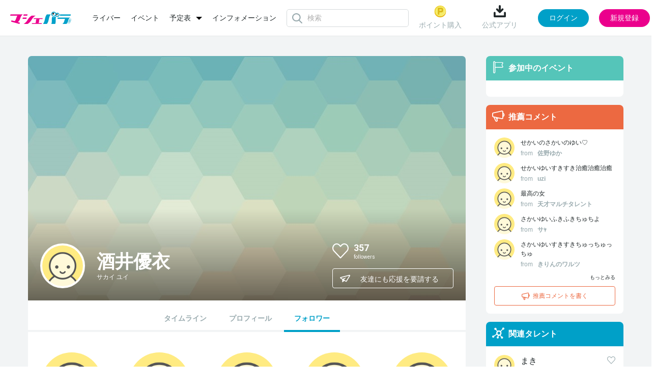

--- FILE ---
content_type: text/html; charset=UTF-8
request_url: https://www2.mache.tv/talent/sakai-yui/follower/
body_size: 6550
content:
<!DOCTYPE html>
<html lang="ja">
<head>
<meta charset="UTF-8"/>
<title>酒井優衣のフォロワー | マシェバラ</title>
<meta name="description" content="酒井優衣のプロフィールページです。"/>
<meta name="keywords" content="酒井優衣,マシェバラ"/>
<meta content="width=device-width, initial-scale=1.0, user-scalable=no" name="viewport"/>

<link rel="canonical" href="https://www.mache.tv/talent/sakai-yui/follower/"/>
<link rel="icon" href="/favicon.ico?date=20161207194251" type="image/x-icon"/>
<link rel="icon" href="/favicon.ico?date=20161207194251" type="image/vnd.microsoft.icon"/>
<link rel="shortcut icon" href="/favicon.ico?date=20161207194251" type="image/x-icon"/>
<link href="/css/common.css?date=20251209113735" rel="stylesheet" type="text/css"/>
<link href="/css/modal.css?date=20240215113751" rel="stylesheet" type="text/css"/>
<link href="/css/upload.css?date=20200707025054" rel="stylesheet" type="text/css"/>
<link href="https://fonts.googleapis.com/css?family=Roboto:400,100,300,700|Roboto+Condensed:700" rel="stylesheet" type="text/css"/>
<script charset="utf-8" src="/js/jquery-2.1.4.min.js" type="text/javascript"></script> 
<script charset="utf-8" src="/js/perfect-scrollbar.jquery.js" type="text/javascript"></script> 
<script charset="utf-8" src="/js/jquery.Jcrop.js" type="text/javascript"></script> 
<script charset="utf-8" src="/js/farbtastic.js" type="text/javascript"></script> 
<script charset="utf-8" src="/js/project.js?date=20250929154115" type="text/javascript"></script> 
<script charset="utf-8" src="/js/project_sample.js" type="text/javascript"></script> 
<script charset="utf-8" src="/js/common.js?date=20251015104307" type="text/javascript"></script> 
<script charset="utf-8" src="/js/mypage.js?date=20250623152407" type="text/javascript"></script> 
<!--[if lt IE 9]>
    <script src="http://html5shim.googlecode.com/svn/trunk/html5.js"></script>
    <![endif]--> 

<script charset="utf-8" type="text/javascript">
    (function (_g) {
      // _g: globalオブジェクト(window)
      _g.inn_env = _g.inn_env || {};
      _g.inn_env.front_base = '/';
      _g.inn_env.front_api_base = '/api/';
      _g.inn_env.emitter_namespace = '/prod';
      _g.inn_env.heartbeat_interval = '20000';
      _g.inn_env.session_cookie = 'SID';
      _g.inn_env.emoji_list = ["nikoniko","heart","wink","kiss","warai","ikari","kanasi","namida","bikuri","ga-nn","dokidoki","furareta","mukimuki","ok","good","hakushu_1","hakushu_2","guu","pieace","byebye","kirakira","ase","ase_namida","dash_tameiki","zzz","bikkuri","hatena","runrun","craker","star"];
    })(window);
    </script> 
<script charset="utf-8" src="/js/variety.js?date=20240401120136" type="text/javascript"></script> 
<script charset="utf-8" src="/js/variety_mypage_account.js?date=20230530143816" type="text/javascript"></script> 
<script charset="utf-8" src="/js/scroll.js" type="text/javascript"></script> 

<!-- Google Tag Manager --> 
<script>/*<![CDATA[*/(function(w,d,s,l,i){w[l]=w[l]||[];w[l].push({'gtm.start':
new Date().getTime(),event:'gtm.js'});var f=d.getElementsByTagName(s)[0],
j=d.createElement(s),dl=l!='dataLayer'?'&l='+l:'';j.async=true;j.src=
'https://www.googletagmanager.com/gtm.js?id='+i+dl;f.parentNode.insertBefore(j,f);
})(window,document,'script','dataLayer','GTM-MZ699N2');/*]]>*/</script> 
<!-- End Google Tag Manager -->

<meta name="twitter:card" content="summary"/>
<meta name="twitter:site" content="@MacheVariety"/>
<meta name="twitter:title" content="マシェバラ 芸能人によるネット生放送＆ライブトークバラエティ"/>
<meta name="twitter:description" content="芸能人によるネット生放送＆ライブトークイベントを配信。お笑い芸人、女優、アイドル多数出演。"/>


	<meta name="twitter:image" content="https://www.mache.tv/images/img-logo-machevariety-1000.png"/>
	<meta name="twitter:url" content="https://www.mache.tv"/>
	<meta property="og:type" content="website"/>
	<meta property="og:title" content="マシェバラ 芸能人によるネット生放送＆ライブトークバラエティ"/>
	<meta property="og:url" content="https://www.mache.tv"/>
	<meta property="og:description" content="芸能人によるネット生放送＆ライブトークイベントを配信。お笑い芸人、女優、アイドル多数出演。"/>
	<meta property="og:site_name" content="マシェバラ"/>
	<meta property="og:image" content="https://www.mache.tv/images/img-logo-machevariety-1000.png"/>

</head>
<body>
<div class="l-layer l-layer--modal" id="l-layer--modal"></div>
<div class="l-layer l-layer--notification" id="l-layer--notification"></div>
<div class="l-layer l-layer--page" id="l-layer--page"> 
	
    
	<header class="site_header">
        
		<div class="inner">
			<div class="left_box">
				<div class="brand">
					<a href="/">
						<img alt="マシェバラ" height="24" src="/images/img-logo-machevariety.png" srcset="/images/img-logo-machevariety-x2.png 2x" width="121"/>
					</a>
				</div>
        	    
	<nav class="header_menu">
		<ul class="menu_list">
			<li class="list-item">
				<a href="/talent/">ライバー</a>
			</li>
			<li class="list-item">
				<a href="/event/">イベント</a>
			</li>
		<li class="list-item dropdown">
				<div class="dropdown-toggle">
					<a class="dropdown-toggle-menu">予定表</a>
				</div>
				<ul class="dropdown-menu">
					<li><a href="/program/">番組表</a></li>
					<li style="margin-top: 15px;"><a href="/realevent/schedule">リアルイベント</a></li>
				</ul>
			</li>
			<!-- <li class="list-item">
				<a href="/program/">番組表</a>
			</li> -->
			<li class="list-item">
				<a href="/info/">インフォメーション</a>
			</li>
		</ul>
	</nav>

        	    
	<div class="header_search">
		<div class="icon__loader"></div>
		<div class="search_form">
			<input type="text" class="input_search" id="common_searchBox" placeholder="検索" autocomplete="off"/>
		</div>
		<div class="search_suggest" id="common_suggestMenu">
			<div class="p-header-search__suggestMenu__inner suggest_menu">
				<div class="category">
					<div class="category_head">
						<div class="ttl">ライバー (0)</div>
					</div>
					<div class="category_body">
						<div class="not_found">
							該当のライバーが見つかりません
						</div>
					</div>
				</div>
				<div class="category">
					<div class="category_head">
						<div class="ttl">イベント (0)</div>
					</div>
					<div class="category_body">
						<div class="not_found">
							該当のイベントが見つかりません
						</div>
					</div>
				</div>
			</div>
		</div>
	</div>

			</div>
			<div class="right_box">
        	    
	
		<div class="before_login">
			<div class="header_menu">
				
					<div class="menu-item">
						<a href="/account/sns_login_modal" class="js-modal-trigger" data-modal-url="/account/sns_login_modal">
							<img src="/images/common/header_point.png" alt="ポイントのアイコン"/>
							ポイント購入
						</a>
					</div>
				
				
				<div class="menu-item download">
					<div class="name" id="download">
						<img src="/images/common/header_download.png" alt="ダウンロードのアイコン"/>
						公式アプリ
					</div>
					<div class="code">
						<div class="ttl">読み取る</div>
						<div class="image">
							<img src="/images/common/qr.png" alt="マシェバラアプリはこちらから"/>
						</div>
						<div class="close">
							<img src="/images/common/close.svg" alt="閉じる"/>
						</div>
					</div>
				</div>
			</div>
			<div class="action" id="js-login_modal" data-is_required_login="false">
				<button type="button" class="js-modal-trigger button button_login" data-modal-url="/account/sns_login_modal">ログイン</button>
				<button type="button" class="js-modal-trigger button button_regist" data-modal-url="/account/register_modal">新規登録</button>
			</div>
		</div>
	

	

	

	
	
		<div class="hidden" id="meta_flag" data-is_success="0"></div>
	

	<div class="hidden" id="modal_flags" data-production_email_check_modal_show="0" data-tc_modal_show="0" data-meta_user_delete_modal_show="0"></div>
<script>
	$(document).ready(function() {
		let modal_urls = []
		let modal_flags = $("#modal_flags").data()
		let meta_flag = $("#meta_flag").data()

		$.each(modal_flags, function(key, value) {
			if (value == 1) {
				switch (key) {
					case 'production_email_check_modal_show':
						modal_urls.push("/index/production_email_check_modal")
						break;
						
						case 'tc_modal_show':
						modal_urls.push("/index/tc_modal")
						break;

						case 'meta_user_delete_modal_show':
						let is_success = meta_flag.is_success ?? 0;
						modal_urls.push(`/index/meta_user_delete_modal?is_success_meta=` + is_success);
						break;
				
					default:
						break;
				}
			} 
		})

		macheVariety.Modal_Show_Multiple(modal_urls); 
	});
</script>

			</div>
		</div>
	</header>
   	
    

	<div class="l-block-full">
		<div class="inner">
			<div class="l-block-full__mainCol"></div>
		</div>
	</div>
	<div class="l-block-main l-block-main--2col-ctntLeft">
		<div class="inner"> 
			<div id="follower_content" class="l-block-main__content">
	<!--contentPanel - タレント詳細(フォロワー)-->
	<section class="p-ctntPanel">

		<!--talentDetail cover-->
		
<!--talentDetail cover-->
    <header class="p-talentDetail-cover">
        <div class="p-talentDetail-cover__left">
            <div class="p-talentDetail-cover__profPic">
                <div class="pic">
                    <div class="c-circlePic">
                        <img alt="" height="80" src="/images/default_prof_pic.png" width="80"/>
                    </div>
                </div>
            </div>
            <h1 class="p-talentDetail-cover__name">
              <div class="name">酒井優衣</div>
              <div class="kana">サカイ ユイ</div>
              
            </h1>
        </div>
        <div class="p-talentDetail-cover__right">
            <ul class="p-talentDetail-cover__social">
                <div class="p-talentDetail-cover__social__followers">
                    <div class="c-followSwitch js-followSwitch sakai-yui" id="sakai-yui" onclick="follow_toggle(&#039;sakai-yui&#039;, &#039;/member/change_follow&#039;)">
                        <i class="icon c-followSwitch__icon heartSwitch"></i>
                    </div>
                    <div class="followers__cnt">
                        <span class="cnt" id="cnt-sakai-yui">357</span>
                        <span class="label">followers</span>
                    </div>
                </div>
                <div class="p-talentDetail-cover__social__link">
                    <div class="link">
                        <a href="http://x.com/sakaiyui1102" target="_blank" title="酒井優衣のTwitter">
                        	<i class="icon icon-mv-x"></i><span class="label">x</span>
                        </a>
                    </div>
                    <div class="link">
                        
                    </div>
                </div>
            </ul>
            <div class="p-talentDetail-cover__share js-sharePopup">
                <button class="p-talentDetail-cover__share__btn c-lineBtn" type="button"><i class="icon icon-mv-airplane"></i><span class="label">友達にも応援を要請する</span></button>
                <div class="p-talentDetail-cover__share__pop">
                    <div class="pop__body">
                        <div class="pop__item">
                            <i class="icon icon-mv-twitter-xs xtwitter" onclick="window.open('https://x.com/share?text=マシェバラで酒井優衣を一緒に応援しよう！%0a&amp;hashtags=小力の小部屋,carxs,チャリバラ,ミス東スポ2023,ミス東スポ2023&amp;url='+encodeURIComponent(location.href),'twitter-share-dialog','width=626,height=436');return false;"></i>
                        </div>
                        <div class="pop__item fb-share-button">
                            <i class="icon icon-mv-facebook-s facebook" onclick="window.open('https://www.facebook.com/sharer/sharer.php?u='+encodeURIComponent(location.href),'facebook-share-dialog','width=626,height=436');return false;"></i>
                        </div>
                    </div>
                </div>
            </div>
        </div>
        <div class="talent_cover_img">
            <img class="cover_img" alt="" src="/images/talent_default_pc.jpg"/>
        </div>
    </header>
<!--//talentDetail cover-->

<!--talentDetail nav-->
	<nav class="p-talentDetail-nav">
		<ul class="p-talentDetail-nav__list">
			<li class="p-talentDetail-nav__item  "><a href="/talent/sakai-yui/timeline">タイムライン</a></li>
			<li class="p-talentDetail-nav__item  "><a href="/talent/sakai-yui/">プロフィール</a></li>
			
			<li class="p-talentDetail-nav__item  is-current "><a href="/talent/sakai-yui/follower/">フォロワー</a></li>

		</ul>
	</nav>
<!--//talentDetail nav-->

		<!--//talentDetail cover-->

		<input type="hidden" id="talent_code" value="sakai-yui"/>
		<input type="hidden" id="url" value="/talent/load_more_followers"/>
		<input type="hidden" value="1" class="current_page follower_page"/>

		<!--contentPanel body-->
		<div class="p-ctntPanel__body">
			
			<!--follower-->
			<div id="div_follower" class="p-followers p-talentDetail-followers">

				<ul class="p-followers__list" id="follower-list">
					
	<li class="p-followers__item follower_spinner"><a class="js-modal-trigger" href="/index/member_card?male_member_id=927847">
		<span class="pic c-circlePic"> <img alt="" height="120" src="/images/default_prof_pic.png" width="120"/>
		</span> <span class="name">chi</span>

			
	</a></li>

	<li class="p-followers__item follower_spinner"><a class="js-modal-trigger" href="/index/member_card?male_member_id=928775">
		<span class="pic c-circlePic"> <img alt="" height="120" src="/images/default_prof_pic.png" width="120"/>
		</span> <span class="name">ジンライ</span>

			
	</a></li>

	<li class="p-followers__item follower_spinner"><a class="js-modal-trigger" href="/index/member_card?male_member_id=928778">
		<span class="pic c-circlePic"> <img alt="" height="120" src="/images/default_prof_pic.png" width="120"/>
		</span> <span class="name">さや</span>

			
	</a></li>

	<li class="p-followers__item follower_spinner"><a class="js-modal-trigger" href="/index/member_card?male_member_id=928784">
		<span class="pic c-circlePic"> <img alt="" height="120" src="/images/default_prof_pic.png" width="120"/>
		</span> <span class="name">えりか</span>

			
	</a></li>

	<li class="p-followers__item follower_spinner"><a class="js-modal-trigger" href="/index/member_card?male_member_id=928811">
		<span class="pic c-circlePic"> <img alt="" height="120" src="/images/default_prof_pic.png" width="120"/>
		</span> <span class="name">wan</span>

			
	</a></li>

	<li class="p-followers__item follower_spinner"><a class="js-modal-trigger" href="/index/member_card?male_member_id=928817">
		<span class="pic c-circlePic"> <img alt="" height="120" src="/images/default_prof_pic.png" width="120"/>
		</span> <span class="name">ゆかちん</span>

			
	</a></li>

	<li class="p-followers__item follower_spinner"><a class="js-modal-trigger" href="/index/member_card?male_member_id=929084">
		<span class="pic c-circlePic"> <img alt="" height="120" src="/images/default_prof_pic.png" width="120"/>
		</span> <span class="name">コウ</span>

			
	</a></li>

	<li class="p-followers__item follower_spinner"><a class="js-modal-trigger" href="/index/member_card?male_member_id=929099">
		<span class="pic c-circlePic"> <img alt="" height="120" src="/images/default_prof_pic.png" width="120"/>
		</span> <span class="name">ryoooo@88</span>

			
	</a></li>

	<li class="p-followers__item follower_spinner"><a class="js-modal-trigger" href="/index/member_card?male_member_id=929096">
		<span class="pic c-circlePic"> <img alt="" height="120" src="/images/default_prof_pic.png" width="120"/>
		</span> <span class="name">shun117</span>

			
	</a></li>

	<li class="p-followers__item follower_spinner"><a class="js-modal-trigger" href="/index/member_card?male_member_id=929120">
		<span class="pic c-circlePic"> <img alt="" height="120" src="/images/default_prof_pic.png" width="120"/>
		</span> <span class="name">毛透け@新世界</span>

			
	</a></li>

	<li class="p-followers__item follower_spinner"><a class="js-modal-trigger" href="/index/member_card?male_member_id=929129">
		<span class="pic c-circlePic"> <img alt="" height="120" src="/images/default_prof_pic.png" width="120"/>
		</span> <span class="name">ゆい様崇拝</span>

			
	</a></li>

	<li class="p-followers__item follower_spinner"><a class="js-modal-trigger" href="/index/member_card?male_member_id=929150">
		<span class="pic c-circlePic"> <img alt="" height="120" src="/images/default_prof_pic.png" width="120"/>
		</span> <span class="name">しょこ</span>

			
	</a></li>

	<li class="p-followers__item follower_spinner"><a class="js-modal-trigger" href="/index/member_card?male_member_id=929159">
		<span class="pic c-circlePic"> <img alt="" height="120" src="/images/default_prof_pic.png" width="120"/>
		</span> <span class="name">𝓨𝒖𝒃𝒊𝒐𝒔𝒉𝒊</span>

			
	</a></li>

	<li class="p-followers__item follower_spinner"><a class="js-modal-trigger" href="/index/member_card?male_member_id=929234">
		<span class="pic c-circlePic"> <img alt="" height="120" src="/images/default_prof_pic.png" width="120"/>
		</span> <span class="name">オプション</span>

			
	</a></li>

	<li class="p-followers__item follower_spinner"><a class="js-modal-trigger" href="/index/member_card?male_member_id=928781">
		<span class="pic c-circlePic"> <img alt="" height="120" src="/images/default_prof_pic.png" width="120"/>
		</span> <span class="name">gen555</span>

			
	</a></li>

	<li class="p-followers__item follower_spinner"><a class="js-modal-trigger" href="/index/member_card?male_member_id=929411">
		<span class="pic c-circlePic"> <img alt="" height="120" src="/images/default_prof_pic.png" width="120"/>
		</span> <span class="name">いずみ</span>

			
	</a></li>

	<li class="p-followers__item follower_spinner"><a class="js-modal-trigger" href="/index/member_card?male_member_id=929343">
		<span class="pic c-circlePic"> <img alt="" height="120" src="/images/default_prof_pic.png" width="120"/>
		</span> <span class="name">クロネコ</span>

			
	</a></li>

	<li class="p-followers__item follower_spinner"><a class="js-modal-trigger" href="/index/member_card?male_member_id=929219">
		<span class="pic c-circlePic"> <img alt="" height="120" src="/images/default_prof_pic.png" width="120"/>
		</span> <span class="name">エース</span>

			
	</a></li>

	<li class="p-followers__item follower_spinner"><a class="js-modal-trigger" href="/index/member_card?male_member_id=930812">
		<span class="pic c-circlePic"> <img alt="" height="120" src="/images/default_prof_pic.png" width="120"/>
		</span> <span class="name">ユリコ</span>

			
	</a></li>

	<li class="p-followers__item follower_spinner"><a class="js-modal-trigger" href="/index/member_card?male_member_id=904594">
		<span class="pic c-circlePic"> <img alt="" height="120" src="/images/default_prof_pic.png" width="120"/>
		</span> <span class="name">もっちー</span>

			
	</a></li>

				</ul>

				<div id="loader-holder-follower" class="c-loader-box js-infiniteLoader">
					<div id="load-follower" class="c-loader-spinner c-loader--inline"></div>
				</div>
			</div>
		</div>
	</section>
</div>
			<div class="l-block-main__side">
  <!--sideLiveBox-->
  
  <!--//sideLiveBox-->

  <!--sideBox event-->
  <aside class="p-sideBox p-sideBox--event">
  <header class="p-sideBox__header p-sideBox__header--green">
    <i class="icon icon-mv-flag"></i>
    <h2 class="label">参加中のイベント</h2>
  </header>
  <div class="p-sideBox__body">
    <nav>
      <ul class="c-eventList">
        
      </ul>
    </nav>
  </div>
</aside>
  <!--//sideBox event-->

  <!--sideBox recommend-->
  <aside class="p-sideBox p-sideBox--recommend">
	<header class="p-sideBox__header p-sideBox__header--orange">
		<i class="icon icon-mv-megaphone"></i>
		<h2 class="label">推薦コメント</h2>
	</header>
	<div class="p-sideBox__body">
		<div class="c-commentList js-commentList">
			<ul class="c-commentList__list">
				<!--デフォルトでは５件表示。「もっとみる」クリックでパネルが伸びて10件表示に変更-->
				
					<li class="c-commentList__item">
						<p class="c-commentList__comment">
							<span class="comment">せかいのさかいのゆい♡</span>
							<span class="from">from</span>
							<span class="name">佐野ゆか</span>
						</p>
						<div class="c-commentList__profPic">
							<a href="/Index/member_card?male_member_id=1090957" class=" js-modal-trigger" style="text-decoration: none;">
								<span class="c-circlePic">
									<img alt="佐野ゆかのプロフィール画像" height="40" src="/images/default_prof_pic.png" width="40"/>
								</span>
							</a>
						</div>
					</li>
				
					<li class="c-commentList__item">
						<p class="c-commentList__comment">
							<span class="comment">せかいゆいすきすき治癒治癒治癒</span>
							<span class="from">from</span>
							<span class="name">uzi</span>
						</p>
						<div class="c-commentList__profPic">
							<a href="/Index/member_card?male_member_id=1088189" class=" js-modal-trigger" style="text-decoration: none;">
								<span class="c-circlePic">
									<img alt="uziのプロフィール画像" height="40" src="/images/default_prof_pic.png" width="40"/>
								</span>
							</a>
						</div>
					</li>
				
					<li class="c-commentList__item">
						<p class="c-commentList__comment">
							<span class="comment">最高の女</span>
							<span class="from">from</span>
							<span class="name">天才マルチタレント</span>
						</p>
						<div class="c-commentList__profPic">
							<a href="/Index/member_card?male_member_id=1059717" class=" js-modal-trigger" style="text-decoration: none;">
								<span class="c-circlePic">
									<img alt="天才マルチタレントのプロフィール画像" height="40" src="/images/default_prof_pic.png" width="40"/>
								</span>
							</a>
						</div>
					</li>
				
					<li class="c-commentList__item">
						<p class="c-commentList__comment">
							<span class="comment">さかいゆいふきふきちゅちよ</span>
							<span class="from">from</span>
							<span class="name">サｬ</span>
						</p>
						<div class="c-commentList__profPic">
							<a href="/Index/member_card?male_member_id=1089273" class=" js-modal-trigger" style="text-decoration: none;">
								<span class="c-circlePic">
									<img alt="サｬのプロフィール画像" height="40" src="/images/default_prof_pic.png" width="40"/>
								</span>
							</a>
						</div>
					</li>
				
					<li class="c-commentList__item">
						<p class="c-commentList__comment">
							<span class="comment">さかいゆいすきすきちゅっちゅっちゅ</span>
							<span class="from">from</span>
							<span class="name">きりんのワルツ</span>
						</p>
						<div class="c-commentList__profPic">
							<a href="/Index/member_card?male_member_id=1089052" class=" js-modal-trigger" style="text-decoration: none;">
								<span class="c-circlePic">
									<img alt="きりんのワルツのプロフィール画像" height="40" src="/images/default_prof_pic.png" width="40"/>
								</span>
							</a>
						</div>
					</li>
				
					<li class="c-commentList__item">
						<p class="c-commentList__comment">
							<span class="comment">さかいゆいすきすきちゅっちゅっちゅ</span>
							<span class="from">from</span>
							<span class="name">あおい🐩</span>
						</p>
						<div class="c-commentList__profPic">
							<a href="/Index/member_card?male_member_id=1088184" class=" js-modal-trigger" style="text-decoration: none;">
								<span class="c-circlePic">
									<img alt="あおい🐩のプロフィール画像" height="40" src="/images/default_prof_pic.png" width="40"/>
								</span>
							</a>
						</div>
					</li>
				
					<li class="c-commentList__item">
						<p class="c-commentList__comment">
							<span class="comment">さかいゆいすきすきちゅちゅちゅ<br />
</span>
							<span class="from">from</span>
							<span class="name">えんじぇるえんじぇるらんらんらん</span>
						</p>
						<div class="c-commentList__profPic">
							<a href="/Index/member_card?male_member_id=1088177" class=" js-modal-trigger" style="text-decoration: none;">
								<span class="c-circlePic">
									<img alt="えんじぇるえんじぇるらんらんらんのプロフィール画像" height="40" src="/images/default_prof_pic.png" width="40"/>
								</span>
							</a>
						</div>
					</li>
				
					<li class="c-commentList__item">
						<p class="c-commentList__comment">
							<span class="comment">さかいゆいすきすきちゅっちゅっちゅ</span>
							<span class="from">from</span>
							<span class="name">きりんのワルツ</span>
						</p>
						<div class="c-commentList__profPic">
							<a href="/Index/member_card?male_member_id=1088203" class=" js-modal-trigger" style="text-decoration: none;">
								<span class="c-circlePic">
									<img alt="きりんのワルツのプロフィール画像" height="40" src="/images/default_prof_pic.png" width="40"/>
								</span>
							</a>
						</div>
					</li>
				
					<li class="c-commentList__item">
						<p class="c-commentList__comment">
							<span class="comment">さかいゆいすきすきちゅっちゅっちゅ</span>
							<span class="from">from</span>
							<span class="name">なつなつ</span>
						</p>
						<div class="c-commentList__profPic">
							<a href="/Index/member_card?male_member_id=1088212" class=" js-modal-trigger" style="text-decoration: none;">
								<span class="c-circlePic">
									<img alt="なつなつのプロフィール画像" height="40" src="/images/default_prof_pic.png" width="40"/>
								</span>
							</a>
						</div>
					</li>
				
					<li class="c-commentList__item">
						<p class="c-commentList__comment">
							<span class="comment">さかいゆいすきすきちゅっちゅっちゅ</span>
							<span class="from">from</span>
							<span class="name"></span>
						</p>
						<div class="c-commentList__profPic">
							<a href="/Index/member_card?male_member_id=1088181" class=" js-modal-trigger" style="text-decoration: none;">
								<span class="c-circlePic">
									<img alt="のプロフィール画像" height="40" src="/images/default_prof_pic.png" width="40"/>
								</span>
							</a>
						</div>
					</li>
				
			</ul>
			<div class="c-commentList__moreLink">
				<a href="#">もっとみる</a>
			</div>
			<!-- ADelaCruz INNR_VARIETY-219, INNR_VARIETY-220 bug fix start -->
			
			
				<button class="js-modal-trigger c-lineBtn c-lineBtn--recommendAdd" data-modal-url="/account/sns_login_modal">
					<i class="icon icon-mv-megaphone"></i><span class="label">推薦コメントを書く</span>
				</button>
			
			<!-- ADelaCruz INNR_VARIETY-219, INNR_VARIETY-220 bug fix end -->
		</div>
	</div>
</aside>
  <!--//sideBox recommend-->

  <!--sideBox relatedTalent-->
  <aside class="p-sideBox p-sideBox--relatedTalent">
  <header class="p-sideBox__header p-sideBox__header--blue">
    <i class="icon icon-mv-relation"></i>
    <h2 class="label">関連タレント</h2>
  </header>
  <div class="p-sideBox__body">
    <div class="c-relatedTalent">
      <ul class="c-relatedTalent__list">
        
          <li class="c-relatedTalent__item">
            <div class="c-relatedTalent__name">
              <a href="/talent/14220/">まき</a>
            </div>
            <div class="c-relatedTalent__profPic">
              <a href="/talent/14220/" style="text-decoration:none;">
	              <span class="c-circlePic">
	              	<img height="40" width="40" alt="まきのプロフィール画像" src="/images/default_prof_pic.png"/>
	              </span>
              </a>
            </div>
            <div class="c-relatedTalent__follower">
            	<span class="cnt" id="cnt-14220">10</span>
              	<span class="label">followers</span>
            </div>
            <div class="c-relatedTalent__followBtn c-followSwitch js-followSwitch  14220" id="14220" onclick="follow_toggle(&#039;14220&#039;,&#039;/member/change_follow&#039;, &#039;talent&#039;)">
                  <i class="icon c-followSwitch__icon"></i>
            </div>
          </li>
        
          <li class="c-relatedTalent__item">
            <div class="c-relatedTalent__name">
              <a href="/talent/12856/">ヒロひろきぽよーん！</a>
            </div>
            <div class="c-relatedTalent__profPic">
              <a href="/talent/12856/" style="text-decoration:none;">
	              <span class="c-circlePic">
	              	<img height="40" width="40" alt="ヒロひろきぽよーん！のプロフィール画像" src="/images/default_prof_pic.png"/>
	              </span>
              </a>
            </div>
            <div class="c-relatedTalent__follower">
            	<span class="cnt" id="cnt-12856">5</span>
              	<span class="label">followers</span>
            </div>
            <div class="c-relatedTalent__followBtn c-followSwitch js-followSwitch  12856" id="12856" onclick="follow_toggle(&#039;12856&#039;,&#039;/member/change_follow&#039;, &#039;talent&#039;)">
                  <i class="icon c-followSwitch__icon"></i>
            </div>
          </li>
        
          <li class="c-relatedTalent__item">
            <div class="c-relatedTalent__name">
              <a href="/talent/hiroyama-kaede/">広山楓</a>
            </div>
            <div class="c-relatedTalent__profPic">
              <a href="/talent/hiroyama-kaede/" style="text-decoration:none;">
	              <span class="c-circlePic">
	              	<img height="40" width="40" alt="広山楓のプロフィール画像" src="/images/default_prof_pic.png"/>
	              </span>
              </a>
            </div>
            <div class="c-relatedTalent__follower">
            	<span class="cnt" id="cnt-hiroyama-kaede">2</span>
              	<span class="label">followers</span>
            </div>
            <div class="c-relatedTalent__followBtn c-followSwitch js-followSwitch  hiroyama-kaede" id="hiroyama-kaede" onclick="follow_toggle(&#039;hiroyama-kaede&#039;,&#039;/member/change_follow&#039;, &#039;talent&#039;)">
                  <i class="icon c-followSwitch__icon"></i>
            </div>
          </li>
        
          <li class="c-relatedTalent__item">
            <div class="c-relatedTalent__name">
              <a href="/talent/aa～-shiraki/">あぁ～しらき</a>
            </div>
            <div class="c-relatedTalent__profPic">
              <a href="/talent/aa～-shiraki/" style="text-decoration:none;">
	              <span class="c-circlePic">
	              	<img height="40" width="40" alt="あぁ～しらきのプロフィール画像" src="/images/default_prof_pic.png"/>
	              </span>
              </a>
            </div>
            <div class="c-relatedTalent__follower">
            	<span class="cnt" id="cnt-aa～-shiraki">2</span>
              	<span class="label">followers</span>
            </div>
            <div class="c-relatedTalent__followBtn c-followSwitch js-followSwitch  aa～-shiraki" id="aa～-shiraki" onclick="follow_toggle(&#039;aa～-shiraki&#039;,&#039;/member/change_follow&#039;, &#039;talent&#039;)">
                  <i class="icon c-followSwitch__icon"></i>
            </div>
          </li>
        
          <li class="c-relatedTalent__item">
            <div class="c-relatedTalent__name">
              <a href="/talent/aikawai-syou/">あいかわい翔</a>
            </div>
            <div class="c-relatedTalent__profPic">
              <a href="/talent/aikawai-syou/" style="text-decoration:none;">
	              <span class="c-circlePic">
	              	<img height="40" width="40" alt="あいかわい翔のプロフィール画像" src="/images/default_prof_pic.png"/>
	              </span>
              </a>
            </div>
            <div class="c-relatedTalent__follower">
            	<span class="cnt" id="cnt-aikawai-syou">157</span>
              	<span class="label">followers</span>
            </div>
            <div class="c-relatedTalent__followBtn c-followSwitch js-followSwitch  aikawai-syou" id="aikawai-syou" onclick="follow_toggle(&#039;aikawai-syou&#039;,&#039;/member/change_follow&#039;, &#039;talent&#039;)">
                  <i class="icon c-followSwitch__icon"></i>
            </div>
          </li>
        
      </ul>
    </div>
  </div>
</aside>
  <!--//sideBox relatedTalent-->
</div>
		</div>
	</div>
	<div class="p-pageScrollUp" id="pageScrollUp"> <i class="icon icon-mv-arrow2-up"></i> </div>
	
	<footer class="site_footer">
		<div class="inner">
			<nav class="footer_menu">
				<ul class="menu_list">
					<li class="list-item"> <a href="/About/rule/">利用規約</a> </li>
					<li class="list-item"> <a href="/privacypolicy/">プライバシーポリシー</a> </li>
					<li class="list-item"> <a href="/transaction/">特定商取引</a> </li>
					<li class="list-item"> <a href="/recommendation/">推奨環境</a> </li>
					<li class="list-item"> <a href="/company/">運営会社</a> </li>
					<li class="list-item"> <a href="/faq/">FAQ</a> </li>
					<li class="list-item"> <a href="/collaboration/television/">コラボレーション</a> </li>
					<li class="list-item"> <a href="/realevent/schedule">リアルイベント</a> </li>
					<li class="list-item"> <a href="/contact/">お問い合わせ</a> </li>
			</ul>
				<div class="social_list">
					<div class="list-item twitter">
						<a href="https://twitter.com/MacheVariety" target="_blank">
							<img src="/images/common/footer_x.png" alt="マシェバラ公式Xアカウント"/>
						</a>
					</div>
					<div class="list-item youtube">
						<a href="https://www.youtube.com/user/machetv" target="_blank">
							<img src="/images/common/footer_youtube.png" alt="マシェバラ公式Youtubeアカウント"/>
						</a>
					</div>
				</div>
			</nav>
			<div class="brand">
				<a href="/" class="logo">
					<img alt="マシェバラ" height="20" src="/images/common/footer_brand.png"/>
				</a>
				<small class="copyright">2007 - 2026 &copy; Macherie Variety </small>
			</div>
		</div>
	</footer>

</div>
</body>
</html>

--- FILE ---
content_type: application/javascript
request_url: https://www2.mache.tv/js/common.js?date=20251015104307
body_size: 10307
content:
window.macheVariety = window.macheVariety || {};
var macheVariety_events = window.macheVariety;
(function (_g) {
	// _g: globalオブジェクト(window)
	_g.inn = _g.inn || {};
	var inn = _g.inn;
	var macheVariety_events = _g.macheVariety;
	var inn_env = _g.inn_env;

	$(document).on('keydown', '.input-number_only', function(e) {
		console.log(e.keyCode);

		if ($.inArray(e.keyCode, [46, 8, 9, 27, 13, 110]) !== -1 ||
             // Allow: Ctrl+A, Command+A
            (e.keyCode === 65 && (e.ctrlKey === true || e.metaKey === true)) ||
             // Allow: home, end, left, right, down, up
            (e.keyCode >= 35 && e.keyCode <= 40)) {
                 return;
        }

        // Ensure that it is a number and stop the keypress
        if ((e.shiftKey || (e.keyCode < 48 || e.keyCode > 57)) && (e.keyCode < 96 || e.keyCode > 105)) {
            e.preventDefault();
        }
	});

	$(document).on('change', '.input-number_only_automatic', function(e) {
		var $self = $(this);
		var limit = $self.attr('maxlength');
		var str = $(this).val();
		console.log('keycode = ' + e.keyCode);
		console.log('value   = ' + str);
		str = str.replace(/[Ａ-Ｚａ-ｚ０-９－！”＃＄％＆’（）＝＜＞，．？＿［］｛｝＠＾～￥]/g, function(s) {
			return String.fromCharCode(s.charCodeAt(0) - 65248);
		});

		str = (function (str, limit){
			var length = str ? str.length : 0;
			if (length > limit) {
				str = str.substr(0, limit);
			}
			return str;
		})(str, limit);

		$self.val(str);
	});

	macheVariety_events.index_redisp = function(url, data, current_page, class_name, tab_name) {
		var d = new $.Deferred();
		$.ajax({
			method: "POST",
			url: url,
			data: data,
			dataType: "json",
		}).done(function(data) {
			if (!(data.status == 'success')) {
				console.error('タレント一覧取得に失敗');
			} else {
				var result_html = $('<div>').html(data.result_html);
				var main_content = $("<div>").html(data.result_html).find(".page-content_main_block").html();
				var pagination = result_html.find('div#screen_paginator'); // add div id to div container of pagination
				var sort = result_html.find('div#page_sort'); // add div id to div container of pagination

				if(url == "/mypage-talent/gallery_redisp/"){
					$("#gallery_manager_id").replaceWith(gallery_list_html);
				}

				$('div.page-content_main_block').html(main_content);
				$('div#screen_paginator').replaceWith(pagination);
				$('div#page_sort').replaceWith(sort);

				let total_pages = parseInt($(class_name).attr('data-total_page'));

				renderPagination(current_page , total_pages, class_name, tab_name);
				paginationUpdate(total_pages, class_name, tab_name, url);
			}
			d.resolve('success');
		}).fail(function() {
			d.reject('error')
		});
		return d.promise();
	};

	macheVariety_events.index_pm_redisp = function(url, data, current_page, class_name, tab_name) {
		var d = new $.Deferred();
		$.ajax({
			method: "POST",
			url: url,
			data: data,
			dataType: "json",
		}).done(function(data) {
			if (data.status == "success") {
				// console.log(data.result_html);
				var result_html = $("<div>").html(data.result_html);

				if (data.page_type == 'not_yet') {
					var list_html = result_html.find('div#js-not_yet_content');
					$("#js-not_yet_content").replaceWith(list_html);
				} else if (data.page_type == 'complete') {
					var list_html = result_html.find('div#js-complete_content');
					$("#js-complete_content").replaceWith(list_html);
					$('.done_content').show();
				}

				let total_pages = parseInt($(class_name).attr('data-total_page'));

				renderPagination(current_page , total_pages, class_name, tab_name);
				paginationUpdate(total_pages, class_name, tab_name, url);

			}
			d.resolve('success');
		}).fail(function() {
			d.reject('error')
		});
		return d.promise();
	};

	/** mailbox/info next and previous button actions */
	macheVariety_events.message_redisp = function(url, data, cur_page) {
		var d = new $.Deferred();
		let return_to_index = data.return_to_index
		$.ajax({
			method: "POST",
			url: url,
			data: data,
			dataType: "json",
		}).done(function(data) {
			if (!(data.status == 'success')) {
				console.error('タレント一覧取得に失敗');
			} else {
				console.log(data)
//				var result_html = $('<div>').html(data.result_html);
//				var content = result_html.find('div.l-block-main__content');
//				$('div.l-block-main__content').replaceWith(content);
				if(return_to_index && return_to_index == 1){
					$('.page-content_main_block').html(data.result_html);
					let pagination_class = $('.screen_paginator').find('.main_paginator > div').attr("class");
					if (!pagination_class) {
						return;
					}
			
					let mache_pagination_class = pagination_class.split(" ")[0]; 
					let mache_pagination_elem = $("." + mache_pagination_class);
			
					if (mache_pagination_elem.length) {
						var total_pages = parseInt($(mache_pagination_elem).attr('data-total_page'));
						var tab_name = $(mache_pagination_elem).attr('data-tab_name');
					}

					renderPagination(cur_page , total_pages, mache_pagination_elem.selector, tab_name);
					paginationUpdate(total_pages, mache_pagination_elem.selector, tab_name, url);
				} else {
					if(url === '/MyPageTalent/message_redisp'){
						$('.info_content').html(data.result_html);
					}else{
						$('.mailbox').html(data.result_html);
					}
				}


				$('#header_unread_mails_id').text(data.unread_emails);
				$('#header_unread_notices_id').text(data.unread_notices);
			}
			d.resolve('success');
		}).fail(function() {
			d.reject('error')
		});
		return d.promise();
	};

	/**
	 * redirects from mailbox to message details
	 *
	 */
	$(document).on('click', '#mailbox_details', function(e) {
		e.preventDefault();
		e.stopPropagation();

		var url = $(this).attr('href');
		var params = url.split("/");
		var page_no = $('#js-mypage-talent_info_sort_page').val();
		var data;
		if(params.length > 0){
			data = {"sort_category" : params[3], "id":params[4], "cur_page": page_no};
			macheVariety_events.message_redisp("/MyPageTalent/message_mailbox_redisp",data);
		}
	});

	/**
	 * redirect to message from index
	 * prev and next page button transition
	 */
	$(document).on('click', '.mailbox_message_selector', function(e) {
		e.preventDefault();
		e.stopPropagation();

		var url = $(this).attr('href');
		var params = url.split("/");
		var cur_page = params[6]/10;
		cur_page = Math.ceil(cur_page);
		var data;
		if(params.length > 0){
			data = {"sort_category" : params[3], "id":params[4], "cur_page": cur_page};
			macheVariety_events.message_redisp("/MyPage/message_mailbox_redisp",data);
		}
	});

	//message redirect to index
	$(document).on('click','.js-info-message-to-return-to-index',function(e){
		e.preventDefault();
		e.stopPropagation();
		var url = $(this).attr('href');
		var params = url.split("/");
		var cur_page = params[4]/10;
		cur_page = Math.ceil(cur_page);
		var data = {
			'page' : cur_page, 
			'sort' : params[3],
			return_to_index: 1
		};

		macheVariety_events.message_redisp(url, data, cur_page);
	});

	//info message prev and next buttons
	$(document).on('click', '.info_message_selector', function(e) {
		e.preventDefault();
		e.stopPropagation();

		var url = $(this).attr('href');
		var params = url.split("/");
		var cur_page = params[6]/10;
		cur_page = Math.ceil(cur_page);
		var data;
		if(params.length > 0){
			data = {"sort_category" : params[3], "id":params[4], "cur_page": cur_page};
			macheVariety_events.message_redisp("/MyPageTalent/message_redisp", data);
		}
	});

	/**
	 * redirect to message from mypage-talent/mailbox/index
	 * prev and next page button transition
	 */
	$(document).on('click', '.mailbox_message_selector_talent', function(e) {
		e.preventDefault();
		e.stopPropagation();

		var url = $(this).attr('href');
		var params = url.split("/");
		var cur_page = params[6]/10;
		cur_page = Math.ceil(cur_page);
		var data;
		if(params.length > 0){
			data = {"sort_category" : params[3], "id":params[4], "cur_page": cur_page};
			macheVariety_events.message_redisp("/MyPageTalent/message_mailbox_redisp",data);
		}
	});

	var t1meout = null;

	// detect input on search box
	$(document).on('input', '#common_searchBox', function(e) {
		var strValue = $(this).val();
		var strLength = strValue.length;				
		// execute only when string length is 2 or more

		// clear last timeout check
		clearTimeout(t1meout);

		if(strLength > 1) {
			t1meout = setTimeout(function() {
				$('div#common_suggestMenu').addClass('is-show is-loading');			
				$.ajax({
					method: "POST",
					url: "/Index/common_search",
					data: {'search_word' : strValue},
					dataType: "json",
				}).done(function(data) {
					if (!(data.status == 'success')) {
						console.error('タレント一覧取得に失敗');
						$('div#common_suggestMenu').removeClass('is-show is-loading');
					} else {
						var result_html = $('<div>').html(data.result_html);
						var content = result_html.find('div.p-header-search__suggestMenu__inner');

						$('div#common_suggestMenu').removeClass('is-loading');
						$('div.p-header-search__suggestMenu__inner').replaceWith(content);
					}
				}).fail(function() {
					$('div#common_suggestMenu').removeClass('is-show is-loading');
				});
			}, 1000);
		} else {
			// hide results and loading if strLength is < 2
			$('div#common_suggestMenu').removeClass('is-show is-loading');
		}
	});
		 
	// Header Search Modification - START	
	function runSearch(id, offset)
	{
		var offsetName = $(id).attr('offsetname');		
		var strValue = $('#common_searchBox').val();
		var strLength = strValue.length;
		
		if (offsetName === 'offset_talent') {
			var mydata = {'search_word' : strValue, 'offset_talent': offset, 'offset_event': $("#common_search_box_offset_event").val()};
		}
		else {
			var mydata = {'search_word' : strValue, 'offset_event': offset, 'offset_talent': $("#common_search_box_offset_talent").val()};
		}		
				
		$('div#common_suggestMenu').addClass('is-show is-loading');
		$.ajax({
			method: "POST",
			url: "/Index/common_search",
			data: mydata,
			dataType: "json",
		}).done(function(data) {	
			$(id).prop("disabled", false);
			if (!(data.status == 'success')) {
				console.error('タレント一覧取得に失敗');
				$('div#common_suggestMenu').removeClass('is-show is-loading');
			} else {
				var result_html = $('<div>').html(data.result_html);
				var content = result_html.find('div.p-header-search__suggestMenu__inner');

				$('div#common_suggestMenu').removeClass('is-loading');
				$('div.p-header-search__suggestMenu__inner').replaceWith(content);
			}			
		}).fail(function() {
			$(id).prop("disabled", false);
			$('div#common_suggestMenu').removeClass('is-show is-loading');
		});
	}
	
	$(document).on('click', '#showPrevListTalent', function(e) {
		$("#showPrevListTalent").prop("disabled", true);		
		var limit = 5;
		var offset = $('#common_search_box_offset_talent').val();	
		offset = parseInt(offset) - parseInt(limit);			
		if (offset < 0) {
			offset = parseInt(0);
		}
		$('#common_search_box_offset_talent').val(offset);
		runSearch('#showPrevListTalent', offset);			
	});
	
	$(document).on('click', '#showNextListTalent', function(e) {
		$("#showNextListTalent").prop("disabled", true);		
		var limit = 5;
		var offset = $('#common_search_box_offset_talent').val();		
		offset = parseInt(offset) + parseInt(limit);		
		$('#common_search_box_offset_talent').val(offset);
		runSearch('#showNextListTalent', offset);		
	});	
	
	$(document).on('click', '#showPrevListEvent', function(e) {
		$("#showPrevListEvent").prop("disabled", true);		
		var limit = 5;
		var offset = $('#common_search_box_offset_event').val();		
		offset = parseInt(offset) - parseInt(limit);		
		if (offset < 0) {
			offset = parseInt(0);
		}		
		$('#common_search_box_offset_event').val(offset);
		runSearch('#showPrevListEvent', offset);	
	});
	
	$(document).on('click', '#showNextListEvent', function(e) {
		$("#showNextListEvent").prop("disabled", true);		
		var limit = 5;
		var offset = $('#common_search_box_offset_event').val();		
		offset = parseInt(offset) + parseInt(limit);
		$('#common_search_box_offset_event').val(offset);		
		runSearch('#showNextListEvent', offset);	
	});			
	// Header Search Modification - END

	/**
	 * download image from db using blob
	 */
	$(document).on('click', '.js-dl_photo', function(e) {
		e.preventDefault();
		e.stopPropagation();

		var download_photo_ids = $(this).attr('data-dl_photo');
		var dlc_buy_goods_id = $(this).attr('data-dlc_buy_goods_id');
		var url = $('#dl_url').val();
		var d = new $.Deferred();

		// for mac safari download workaround
		if(isSafari()){
		    safari_form_to_frame('re_dl', url, { download_photo_ids : download_photo_ids, dlc_buy_goods_id : dlc_buy_goods_id });
		}else {

			$.ajax({
				method: "POST",
				url: url,
				data: {'download_photo_ids' : download_photo_ids, 'dlc_buy_goods_id' : dlc_buy_goods_id, 'json_response' : 1},
			}).done(function(data, status, xhr) {
				if(!(data == null)) {
					// From http://stackoverflow.com/questions/16086162/handle-file-download-from-ajax-post
					var filename = "";
			        var disposition = xhr.getResponseHeader('Content-Disposition');
			        if (disposition && disposition.indexOf('attachment') !== -1) {
			            var filenameRegex = /filename[^;=\n]*=((['"]).*?\2|[^;\n]*)/;
			            var matches = filenameRegex.exec(disposition);
			            if (matches != null && matches[1])
			            	filename = matches[1].replace(/['"]/g, '');
			            	filename = decodeURIComponent(escape(filename));
			        }

			        var type = xhr.getResponseHeader('Content-Type');
			        var binary = fixBinary(atob(data)); // encode blob to base64
			        var blob = new Blob([binary], { type: type });

			        if (typeof window.navigator.msSaveBlob !== 'undefined') {
			            // For IE issue
			        	var temp = type.split('/');
			        	filename = filename + "." + temp[1];
			            window.navigator.msSaveBlob(blob, filename);
			        } else {
			            var URL = window.URL || window.webkitURL;
			            var downloadUrl = URL.createObjectURL(blob);

			            if (filename) {
			            	// workaround(?) for firefox
					        if(navigator.userAgent.search("Firefox") >- 1) {
					        	var temp = type.split('/');
					        	filename = filename + "." + temp[1];
					        }

					        // use HTML5 a[download] attribute to specify filename
							var a = document.createElement("a");

			                // safari doesn't support this yet
			                if (typeof a.download === 'undefined') {
			                	
			                } else {
			                    a.download = filename;
			                }

			                a.href = downloadUrl;
			                document.body.appendChild(a);
			                a.click();

			            } else {
			                window.location = downloadUrl;
			            }

			            setTimeout(function () { 
			            	document.body.removeChild(a); 
			            	URL.revokeObjectURL(downloadUrl); 
			            }, 100);
			        }
			        console.log('request complete');
			    }
			}).fail(function() {
				d.reject('error')
		    });
		}
	});

	/**
	 * download image from db using blob
	 */
	$(document).on('click', '.js-dl_photo2', function(e) {
		e.preventDefault();
		e.stopPropagation();

		var download_photo_ids = $(this).attr('data-dl_photo');
		var dlc_buy_goods_id = $(this).attr('data-dlc_buy_goods_id');
		var dlc_image_buy_goods_id = $(this).attr('data-dlc_image_buy_goods_id');
		var url = $('#dl_url').val();
		var action = '';
		if (url == "/MyPage/download_dl_photo") {
			action = "/MyPage/download_dl_photo2";
		} else if (url == "/MyPageTalent/download_dl_photo") {
			action = "/MyPageTalent/download_dl_photo2";
		} else  {
			return false;
		}

		var $form = $('<form>').attr({
			'method': 'POST',
			'action': action
		});
		$form.append($('<input>').attr({'type': 'hidden', 'name': 'download_photo_ids', 'value': download_photo_ids}));
		$form.append($('<input>').attr({'type': 'hidden', 'name': 'dlc_buy_goods_id', 'value': dlc_buy_goods_id}));
		$form.append($('<input>').attr({'type': 'hidden', 'name': 'dlc_image_buy_goods_id', 'value': dlc_image_buy_goods_id}));

		$('body').append($form);
		$form.submit();
		$form.remove();
	});

	  // From http://stackoverflow.com/questions/14967647/ (continues on next line)
	  // encode-decode-image-with-base64-breaks-image (2013-04-21)
	  function fixBinary (bin) {
	    var length = bin.length;
	    var buf = new ArrayBuffer(length);
	    var arr = new Uint8Array(buf);
	    for (var i = 0; i < length; i++) {
	      arr[i] = bin.charCodeAt(i);
	    }
	    return buf;
	  }

	  //delete image image from m-select_download
	  $(document).on('click', '.deleteBtn', function(e) {
	  	var download_photo_price_unit = $('#download_photo_price_unit').val() - 0;
			$('.download-photo-select-'+$(this).attr('id')).remove();
			$('#expense').val(parseInt($('#expense').val()) - download_photo_price_unit);
			$('#remaining').val(parseInt($('#remaining').val()) + download_photo_price_unit);
			$('#point-compute-string').text ( $('#points').val()+'pt -'+$('#expense').val()+'pt = '+$('#remaining').val()+'pt');
			$('#point-expense').text("計"+$('#expense').val()+"点");

			if($('.deleteBtn').length == 0)  {
					$('.c-btn--download').attr("disabled", true);
			}

			$('#photo-'+$(this).attr('id')).prop('checked', false);

		});

	  //buy selected photo then download after
	  $(document).on('click', '.js-download', function(e) {
		  	var remainPt = parseInt($("#remaining").val());
		  	if(remainPt < 0) {
		  		if(window.confirm("写真を購入するには、" + Math.abs(remainPt) + "ptの購入が必要です。\nポイントを購入しますか？")) {
		  			macheVariety.Modal_hide();
		  			$("button[name=btn_2_charge]").trigger('click');
		  		} else {
			  		macheVariety.Modal_hide();
		  		}
		  		return;
		  	}
		  	//select all files items
		  	var values = $('input:hidden.photo_id').map(function() {
				return this.value;
			}).get();

			//post data for processing
			if(parseInt($('#remaining').val()) >= 0) {

				var url = '/talent/purchase_dl_photo';
				var data = {
					values : values,
					json_response : 1
				}

				if(isSafari()){
				    safari_form_to_frame('purchase_dl', url, values);
				} else {
					$(this).prop('disabled',true);//ボタンを無効化する

					$.ajax({
						method: "POST",
						url: url,
						data: data,
					}).done(function(data, status, xhr) {
						if(!(data == null)) {

							var filename = "";
							var disposition = xhr.getResponseHeader('Content-Disposition');
							if (disposition && disposition.indexOf('attachment') !== -1) {
								var filenameRegex = /filename[^;=\n]*=((['"]).*?\2|[^;\n]*)/;
								var matches = filenameRegex.exec(disposition);
								if (matches != null && matches[1]) filename = matches[1].replace(/['"]/g, '');
							}

							var type = xhr.getResponseHeader('Content-Type');
							var binary = fixBinary(atob(data)); // encode blob to base64
							var blob = new Blob([binary], { type: type });

							if (typeof window.navigator.msSaveBlob !== 'undefined') {
								// For IE issue
								window.navigator.msSaveBlob(blob, filename);
							} else {
								var URL = window.URL || window.webkitURL;
								var downloadUrl = URL.createObjectURL(blob);

								if (filename) {
									// use HTML5 a[download] attribute to specify filename
									var a = document.createElement("a");
									// safari doesn't support this yet
									if (typeof a.download === 'undefined') {
										window.location = downloadUrl;
									} else {
										a.href = downloadUrl;
										a.download = filename;
										document.body.appendChild(a);
										a.click();
									}
								} else {
									window.location = downloadUrl;

								}

							}
							console.log('request complete');
							macheVariety.Modal_hide();
							macheVariety.Modal_show('/talent/download_complete');
						}
					}).fail(function() {
						d.reject('error')
					});
				}
			}
		});

	// update notification of email delivery fail modal
	$(document).on('click', '.js-update_notification', function(e) {
		var do_not_show_in_future = $('input[name="do_not_show_in_future"]:checked').length > 0;
		var male_member_id = getCookie("email_delivery_fail_male_member_id");

		if (do_not_show_in_future) { // set to year 9999
			document.cookie = male_member_id + "email_delivery_fail_modal_do_not_show=true; expires=Thu, 18 Dec 9999 12:00:00 UTC";
		}

		if ($(this).children('a').length == 0) {
			window.location.reload();
		}
	});
	
	
})(window);

function reload_follow_list() {
	var url = $('#reload_url').val();

	if (url !== null && url !== undefined) {
		var page = $('.current_page').val();
		var item_count = $('ul#follow-list li').length;

		$.ajax({
			method: "GET",
			url: url,
			data: { 'page' : page, 'item_count' : item_count },
			dataType: "json",
		}).done(function(data) {
			if(!(data.status == 'success')) {
				console.log('error');
			} else {
				$('#follow-list').empty(); // remove list items
				$('#follow-list').append(data.result_html); // then append new list items
			}
		});
	}
}

//INNR_VARIETY-1056 FIX START 2016.09.13
function jsVoteOption(elem){
	var rainbow_pts = parseInt(document.getElementById("rainbow_pts").value);
	var smile_pts = parseInt(document.getElementById("smile_pts").value);
	var split = elem.id.split('-');
	var objId = split[1];
	var optionValue = parseInt(document.getElementById(elem.id).value);

	if(optionValue > rainbow_pts) {
		var rainbow_btn = "#rainbow_btn-" + objId;
		$(rainbow_btn).prop('disabled', true);
	} else {
		var rainbow_btn = "#rainbow_btn-" + objId;
		$(rainbow_btn).prop('disabled', false);
	}

	if(optionValue > smile_pts) {
		var smile_btn = "#smile_btn-" + objId;
		$(smile_btn).prop('disabled', true);
	} else {
		var smile_btn = "#smile_btn-" + objId;
		$(smile_btn).prop('disabled', false);
	}
}
//INNR_VARIETY-1056 FIX END 2016.09.13

// INNR_VARIETY-1793: for mac safari download workaround
function safari_form_to_frame(action, url, data){

    //create hidden iframe to achieve json like effect in safari
  	var imframe = document.createElement('iframe');
	imframe.id = 'img_frame';
	imframe.name = 'img_frame';
	imframe.height='0';
	imframe.width='0';
	document.body.appendChild(imframe);
	/*console.log('action = '+ action);
	console.log('url = '+ url);*/
	switch (action) {
		case 're_dl' : 
			var frm_inputs = {
	            download_photo_ids: data['download_photo_ids'],
	            dlc_buy_goods_id: data['dlc_buy_goods_id']
	        }
	        break;
	    case 'purchase_dl': 
	    		var frm_inputs = data;
	    	break;
	    default : 
	    	var frm_inputs = {};
	}

	// create temp form for alternative submission
    var frm = document.createElement("form");
    var download_token = new Date().getTime();
    frm.target = "img_frame";
	frm.action = url;		
    for(var key in frm_inputs) {
        if(frm_inputs.hasOwnProperty(key)) {
            var hiddenField = document.createElement("input");
            hiddenField.setAttribute("type", "hidden");
            hiddenField.setAttribute("name", (action=='purchase_dl')?'values[]' : key);
            hiddenField.setAttribute("value", frm_inputs[key]);
            frm.appendChild(hiddenField);
         }
    }
    //json post response identifier
    var jr_field = document.createElement("input");
    jr_field.setAttribute("name", 'json_response');
  	jr_field.setAttribute("value", 0);
    frm.appendChild(jr_field);
    // download complete identifier
    var jr_field = document.createElement("input");
    jr_field.setAttribute("name", 'dlpnotif');
  	jr_field.setAttribute("value", download_token);
    frm.appendChild(jr_field);
	frm.submit();

	var attempts = 300; //limit maximum attempts in sec
	downloadTimer = setInterval( function() {
        var token = getCookie("dlpnotif");
        if( (token == download_token) || (attempts == 0) ) {
        	document.body.removeChild(imframe);
            document.cookie = encodeURIComponent('dlpnotif') + "=deleted; expires=" + new Date( 0 ).toUTCString();
				clearInterval(downloadTimer);
				if (action=='purchase_dl'){
					macheVariety.Modal_hide();
				macheVariety.Modal_show('/talent/download_complete');
				}
        }
        attempts--;
    }, 1000 );	
	

}

function getCookie(name) {
  var parts = document.cookie.split(name + "=");
  if (parts.length == 2) return parts.pop().split(";").shift();
}

function isSafari(){
	return /constructor/i.test(window.HTMLElement) || 
		(function (p) { return p.toString() === "[object SafariRemoteNotification]"; })(!window['safari'] || 
		safari.pushNotification);
}

function openUrl(url) {
	window.location.href = url;
}

function openNewTab(url) {
	window.open(url);
}

function doDialog(text){
    var elm = text;
    var obj = '<div class="dialog">'+text+'</div>';
    $('body').append(obj);
    $(obj).ready(function(){
        setTimeout(function(){
            $('.dialog').fadeOut().queue(function() {
                this.remove();
            });
        },3000);
    });
}

function doDialog2(text){
    var elm = text;
    var obj = '<div class="dialog">'+text+'</div>';
    $('body').append(obj);
    $(obj).ready(function(){
		$('body').on("click.x1", function(e) {
			e.stopPropagation();

			var this1 = $(this);

			if (this1.find(".dialog").length > 0 && !$.contains(this1.find(".dialog").get(0), e.target)) {
				this1.off("click.x1");

	            $('.dialog').fadeOut().queue(function() {
	                this.remove();
	            });
			}
		});
    });
}

var overkill1 = 0;

$(document).ready(function() {
	var approvedCnt = 0;
	var deniedCnt = 0;
	var mm_id = $("#side_content").data("male_member_id");

	if ($("#talent_name_approved_id").length > 0 && $("#talent_icon_approved_id").length > 0 && $("#talent_cover_approved_id").length > 0) {
		doDialog2("名前の変更が承認されました<br>アイコン画像が承認されました<br>カバー画像が承認されました");
		approvedCnt++;console.log(1);
	}


	if ($("#talent_name_approved_id").length > 0 && $("#talent_icon_denied_id").length > 0 && $("#talent_cover_denied_id").length > 0) {
		doDialog2("名前の変更が承認されました<br>アイコン画像が否認されました<br>カバー画像が否認されました");
		approvedCnt++;console.log(2);
		deniedCnt++;
	}

	if (approvedCnt < 1 && $("#talent_name_approved_id").length > 0 && $("#talent_icon_denied_id").length > 0 && $("#talent_cover_approved_id").length < 1) {
		doDialog2("名前の変更が承認されました<br>アイコン画像が否認されました");
		approvedCnt++;console.log(3);
		deniedCnt++;
	}

	if (approvedCnt < 1 && $("#talent_name_approved_id").length > 0 && $("#talent_icon_approved_id").length < 1 && $("#talent_cover_denied_id").length > 0) {
		doDialog2("名前の変更が承認されました<br>カバー画像が否認されました");
		approvedCnt++;console.log(4);
		deniedCnt++;
	}


	if ($("#talent_name_denied_id").length > 0 && $("#talent_icon_approved_id").length > 0 && $("#talent_cover_denied_id").length > 0) {
		doDialog2("名前の変更が否認されました<br>アイコン画像が承認されました<br>カバー画像が否認されました");
		approvedCnt++;console.log(5);
		deniedCnt++;
	}

	if (approvedCnt < 1 && $("#talent_name_denied_id").length > 0 && $("#talent_icon_approved_id").length > 0 && $("#talent_cover_approved_id").length < 1) {
		doDialog2("名前の変更が否認されました<br>アイコン画像が承認されました");
		approvedCnt++;console.log(6);
		deniedCnt++;
	}

	if (approvedCnt < 1 && $("#talent_name_approved_id").length < 1 && $("#talent_icon_approved_id").length > 0 && $("#talent_cover_denied_id").length > 0) {
		doDialog2("アイコン画像が承認されました<br>カバー画像が否認されました");
		approvedCnt++;console.log(7);
		deniedCnt++;
	}


	if ($("#talent_name_denied_id").length > 0 && $("#talent_icon_denied_id").length > 0 && $("#talent_cover_approved_id").length > 0) {
		doDialog2("名前の変更が否認されました<br>アイコン画像が否認されました<br>カバー画像が承認されました");
		approvedCnt++;console.log(8);
		deniedCnt++;
	}

	if (approvedCnt < 1 && $("#talent_name_denied_id").length > 0 && $("#talent_icon_approved_id").length < 1 && $("#talent_cover_approved_id").length > 0) {
		doDialog2("名前の変更が否認されました<br>カバー画像が承認されました");
		approvedCnt++;console.log(9);
		deniedCnt++;
	}

	if (approvedCnt < 1 && $("#talent_name_approved_id").length < 1 && $("#talent_icon_denied_id").length > 0 && $("#talent_cover_approved_id").length > 0) {
		doDialog2("アイコン画像が否認されました<br>カバー画像が承認されました");
		approvedCnt++;console.log(10);
		deniedCnt++;
	}


	if (deniedCnt < 1 && $("#talent_name_denied_id").length > 0 && $("#talent_icon_denied_id").length > 0 && $("#talent_cover_denied_id").length > 0) {
		doDialog2("名前の変更が否認されました<br>アイコン画像が否認されました<br>カバー画像が否認されました");
		deniedCnt++;console.log(11);
	}


	if (deniedCnt < 1 && $("#talent_name_denied_id").length > 0 && $("#talent_icon_approved_id").length > 0 && $("#talent_cover_approved_id").length > 0) {
		doDialog2("名前の変更が否認されました<br>アイコン画像が承認されました<br>カバー画像が承認されました");
		approvedCnt++;console.log(12);
		deniedCnt++;
	}

	if (deniedCnt < 1 && $("#talent_name_denied_id").length > 0 && $("#talent_icon_approved_id").length > 0) {
		doDialog2("名前の変更が否認されました<br>アイコン画像が承認されました");
		approvedCnt++;console.log(6);
		deniedCnt++;
	}

	if (deniedCnt < 1 && $("#talent_name_denied_id").length > 0 && $("#talent_cover_approved_id").length > 0) {
		doDialog2("名前の変更が否認されました<br>カバー画像が承認されました");
		approvedCnt++;console.log(9);
		deniedCnt++;
	}


	if (deniedCnt < 1 && $("#talent_name_approved_id").length > 0 && $("#talent_icon_denied_id").length > 0 && $("#talent_cover_approved_id").length > 0) {
		doDialog2("名前の変更が承認されました<br>アイコン画像が否認されました<br>カバー画像が承認されました");
		approvedCnt++;console.log(15);
		deniedCnt++;
	}

	if (deniedCnt < 1 && $("#talent_name_approved_id").length > 0 && $("#talent_icon_denied_id").length > 0) {
		doDialog2("名前の変更が承認されました<br>アイコン画像が否認されました");
		approvedCnt++;console.log(3);
		deniedCnt++;
	}

	if (deniedCnt < 1 && $("#talent_icon_denied_id").length > 0 && $("#talent_cover_approved_id").length > 0) {
		doDialog2("アイコン画像が否認されました<br>カバー画像が承認されました");
		approvedCnt++;console.log(10);
		deniedCnt++;
	}


	if (deniedCnt < 1 && $("#talent_name_approved_id").length > 0 && $("#talent_icon_approved_id").length > 0 && $("#talent_cover_denied_id").length > 0) {
		doDialog2("名前の変更が承認されました<br>アイコン画像が承認されました<br>カバー画像が否認されました");
		approvedCnt++;console.log(18);
		deniedCnt++;
	}

	if (deniedCnt < 1 && $("#talent_name_approved_id").length > 0 && $("#talent_cover_denied_id").length > 0) {
		doDialog2("名前の変更が承認されました<br>カバー画像が否認されました");
		approvedCnt++;console.log(4);
		deniedCnt++;
	}

	if (deniedCnt < 1 && $("#talent_icon_approved_id").length > 0 && $("#talent_cover_denied_id").length > 0) {
		doDialog2("アイコン画像が承認されました<br>カバー画像が否認されました");
		approvedCnt++;console.log(7);
		deniedCnt++;
	}




	if (approvedCnt < 1 && $("#talent_name_approved_id").length > 0 && $("#talent_icon_approved_id").length > 0) {
		doDialog2("名前の変更が承認されました<br>アイコン画像が承認されました");
		approvedCnt++;console.log(21);
	}

	if (approvedCnt < 1 && $("#talent_name_approved_id").length > 0 && $("#talent_cover_approved_id").length > 0) {
		doDialog2("名前の変更が承認されました<br>カバー画像が承認されました");
		approvedCnt++;console.log(22);
	}

	if (approvedCnt < 1 && $("#talent_icon_approved_id").length > 0 && $("#talent_cover_approved_id").length > 0) {
		doDialog2("アイコン画像が承認されました<br>カバー画像が承認されました");
		approvedCnt++;console.log(23);
	}



	if (deniedCnt < 1 && $("#talent_name_denied_id").length > 0 && $("#talent_icon_denied_id").length > 0) {
		doDialog2("名前の変更が否認されました<br>アイコン画像が否認されました");
		deniedCnt++;console.log(24);
	}

	if (deniedCnt < 1 && $("#talent_name_denied_id").length > 0 && $("#talent_cover_denied_id").length > 0) {
		doDialog2("名前の変更が否認されました<br>カバー画像が否認されました");
		deniedCnt++;console.log(25);
	}

	if (deniedCnt < 1 && $("#talent_icon_denied_id").length > 0 && $("#talent_cover_denied_id").length > 0) {
		doDialog2("アイコン画像が否認されました<br>カバー画像が否認されました");
		deniedCnt++;console.log(26);
	}


	if ($("#talent_name_approved_id").length > 0) {
		if (approvedCnt < 1) {
			doDialog2("名前の変更が承認されました");

			approvedCnt++;
		}

		$.post("/web/set_approval_end_flag/", {
			male_member_id: mm_id,
			vaa_id: $("#talent_name_approved_id").data("talent_name_approved_id"),
			talent_name_end_flag: 1
		});
	} else if ($("#talent_name_denied_id").length > 0) {
		if (deniedCnt < 1) {
			doDialog2("名前の変更が否認されました");

			deniedCnt++;
		}

		$.post("/web/set_approval_end_flag/", {
			male_member_id: mm_id,
			vaa_id: $("#talent_name_denied_id").data("talent_name_denied_id"),
			talent_name_end_flag: 1
		});
	}

	if ($("#talent_icon_approved_id").length > 0) {
		if (approvedCnt < 1) {
			setTimeout(function() {
				if (!overkill1) {
					doDialog2("アイコン画像が承認されました");
				}

				overkill1 = 33;
			}, 1000);

			approvedCnt++;
		}

		setTimeout(function() {
			$.post("/web/set_approval_end_flag/", {
				male_member_id: mm_id,
				vaa_id: $("#talent_icon_approved_id").data("talent_icon_approved_id"),
				talent_icon_end_flag: 1
			});
		}, 1000);
	} else if ($("#talent_icon_denied_id").length > 0) {
		if (deniedCnt < 1) {
			setTimeout(function() {
				if (!overkill1) {
					doDialog2("アイコン画像が否認されました");
				}

				overkill1 = 34;
			}, 1000);

			deniedCnt++;
		}

		setTimeout(function() {
			$.post("/web/set_approval_end_flag/", {
				male_member_id: mm_id,
				vaa_id: $("#talent_icon_denied_id").data("talent_icon_denied_id"),
				talent_icon_end_flag: 1
			});
		}, 1000);
	}

	if ($("#talent_cover_approved_id").length > 0) {
		if (approvedCnt < 1) {
			setTimeout(function() {
				if (!overkill1) {
					doDialog2("カバー画像が承認されました");
				}

				overkill1 = 31;
			}, 1000);

			approvedCnt++;
		}

		setTimeout(function() {
			$.post("/web/set_approval_end_flag/", {
				male_member_id: mm_id,
				vaa_id: $("#talent_cover_approved_id").data("talent_cover_approved_id"),
				talent_cover_end_flag: 1
			});
		}, 2000);
	} else if ($("#talent_cover_denied_id").length > 0) {
		if (deniedCnt < 1) {
			setTimeout(function() {
				if (!overkill1) {
					doDialog2("カバー画像が否認されました");
				}

				overkill1 = 32;
			}, 1000);

			deniedCnt++;
		}

		setTimeout(function() {
			$.post("/web/set_approval_end_flag/", {
				male_member_id: mm_id,
				vaa_id: $("#talent_cover_denied_id").data("talent_cover_denied_id"),
				talent_cover_end_flag: 1
			});
		}, 2000);
	}

	if ($("#profile_image_approved_id").length > 0) {
		if (approvedCnt < 1) {
			doDialog2("画像が承認されました");

			approvedCnt++;
		}

		setTimeout(function() {
			$.post("/web/set_approval_end_flag/", {
				male_member_id: mm_id,
				vaa_id: $("#profile_image_approved_id").data("profile_image_approved_id"),
				profile_image_end_flag: 1
			});
		}, 3000);
	} else if ($("#profile_image_denied_id").length > 0) {
		if (deniedCnt < 1) {
			doDialog2("画像が否認されました");

			deniedCnt++;
		}

		setTimeout(function() {
			$.post("/web/set_approval_end_flag/", {
				male_member_id: mm_id,
				vaa_id: $("#profile_image_denied_id").data("profile_image_denied_id"),
				profile_image_end_flag: 1
			});
		}, 3000);
	}

	if ($("#show_review_7").length > 0) {
		overkill1 = 1;

		doDialog3("【申請画像審査中】<br/><br/>※審査は申請後、<br/>7日以内に行われます。");
	}

	if ($("#topdata").data("just_registered_as_talent")) {
		doDialog("<br>ライバー登録が完了しました");
	}
});

function doDialog3(text){
    var elm = text;
    var obj = '<div class="dialog">'+text+'</div>';
    $('body').append(obj);
    $(obj).ready(function(){
		$('body').on("click.x1", function(e) {
			e.stopPropagation();

			var this1 = $(this);

			if (this1.find(".dialog").length > 0 && !$.contains(this1.find(".dialog").get(0), e.target)) {
				this1.off("click.x1");

	            $('.dialog').fadeOut().queue(function() {
	                this.remove();

					switch (overkill1) {
						case 31: doDialog2("カバー画像が承認されました");
						case 32: doDialog2("カバー画像が否認されました");
						case 33: doDialog2("アイコン画像が承認されました");
						case 34: doDialog2("アイコン画像が否認されました");
					}
	            });
			}
		});
    });
}

function applyIpadTextFix() {
  if (document.getElementById('ipadTextFixStyle')) return;

  document.head.insertAdjacentHTML('beforeend', `<style id="ipadTextFixStyle">
    /* === FIX for iPad Safari text cut issue === */
    html, body {
      -webkit-text-size-adjust: 100%;
    }

    .p-article-block__body {
      box-sizing: border-box;
      width: auto;
      max-width: 100%;
      padding: 0 1.6rem;
      line-height: 1.6;
      word-wrap: break-word;
      word-break: break-word;
      overflow-wrap: anywhere;
      -webkit-font-smoothing: antialiased;
    }

    @supports (-webkit-touch-callout: none) {
      .p-article-block__body {
        padding-left: 2rem;
        padding-right: 2rem;
      }
    }
  </style>`);
}

function usernameSpaceTrap1(e) { 
    var e = window.event || e;
    var key = e.keyCode;
    //space pressed

    if ($.trim(e.target.value) == "") { //space
        e.target.value = "";
    }
}

function usernameSpaceTrap2(event)
{
	var data = event.clipboardData.getData("text/plain");
    var isNullOrContainsWhitespace = (!data || data.length === 0 || /\s/g.test(data));
  
    if(isNullOrContainsWhitespace)
    {
  	  event.preventDefault(); 
    }
}
$(function(){
	$(document).on('click','#download',function(){
		var scope = $(this).closest('.download');
		if(!$('.code',scope).hasClass('is-show')){
			$('.code',scope).addClass('is-show');
		} else {
			$('.code',scope).removeClass('is-show');
		}
		$('.close',scope).on('click',function(){
			$('.code',scope).removeClass('is-show');
		});
		$(document).on('click',function(e) {
			if(!$(e.target).closest(scope).length){
				$('.code',scope).removeClass('is-show');
			}
		});
	});
	$(document).on('click','#minors_guidance',function(){
		var scope = $(this).closest('.broadcast');
		if(!$('.guidance',scope).hasClass('is-show')){
			$('.guidance',scope).addClass('is-show');
		} else {
			$('.guidance',scope).removeClass('is-show');
		}
		$(document).on('click',function(e) {
			if(!$(e.target).closest(scope).length){
				$('.guidance',scope).removeClass('is-show');
			}
		});
	});
	
	// ポイント購入ボタンを別窓で開く
	$(document).on('click', '.js-another_window_open', function(e) {
		var login_id = $('.login_id').val();
		var target_href = $(this).attr("href");
		$.ajax({
			method : 'GET',
			url : '/check_member_status/',
			data : {
				'login_id': login_id
			},
			dataType : 'json',
		}).done(function(data) {
			if(data.status == 'disabled') {
				window.location = '/account/logout'
			} else {
				if (navigator.maxTouchPoints > 0) {
					window.location = target_href
				} else {
					window.open(target_href, 'charge', 'width=1300, height=800, resizable=yes, scrollbars=yes, location=no');
				}
			}
		});
		return false;
	});
	
	$(document).on('click', '.js-charge', function(e) {
		var login_id = $('.login_id').val();
		var target_href = $(this).attr("href");
		
		$.ajax({
			method : 'GET',
			url : '/check_member_status/',
			data : {
				'login_id': login_id
			},
			dataType : 'json',
		}).done(function(data) {
			if(data.status == 'disabled') {
				window.location = '/account/logout'
			} else {
				window.open(target_href, "charge", "width=1300, height=800, resizable=yes, scrollbars=yes, location=no");
			}
		});
		return false;
	});

	let commentId = null;
	$(document).on('click', '.delete_btn', function(e) {
		e.preventDefault(); 
		let modal = $('#delete_confirmation_modal');

		commentId = $(this).data('comment_id'); 
	
		showModal(modal);

		modal.attr('data-comment_id', commentId);
	});

	$(document).on('click', '.js-confirm_delete_modal', function(e) {
		e.preventDefault();
		let modal = $('#delete_confirmation_modal');

		let loading_spinner = $('.loading-spinner');
		let delete_icon = $('.delete_icon');

		let paginator_div = $('#screen_paginator');
		let paginator = paginator_div.find('li.c-pagination__item.js-paginator_button-pager.is-current');
		let lastPageNo = $('#screen_paginator').find('li.c-pagination__item.js-paginator_button-pager').last().data('page_no'); 

		hideModal();
		is_loading = false
		
		if (commentId) {

			hideModal();
			is_loading = false

			$(`a[data-comment_id="${commentId}"]`).find(loading_spinner).show();
			$(`a[data-comment_id="${commentId}"]`).find(delete_icon).hide();

			let comment_div = $(`a[data-comment_id="${commentId}"]`).closest('.list-item');
	
			$.ajax({
				method : "POST",
				url : "/mypage-talent/remove_viewer_recommendation_comment",
				data : {comment_id : commentId},
				dataType : 'json'
			}).done(function(res) {
				let status = res.status;

				if(status === 'success' || status == true){
					comment_div.animate({
						opacity: 0, // Fade out
					}, 500, function() {
						comment_div.remove(); // Remove the div after the animation

						if (paginator.length > 0) {
							let divCount = $('.recommendation_comment_list').children('div').length;
							current_page = paginator.data('page_no');
							if (divCount <= 0 && current_page != 1) {
								let prev_paginator = $('#screen_paginator').find('li.c-pagination__item.js-paginator_button-pager[data-page_no="' + (current_page - 1) + '"]');
								paginator_div.hide();
								$('.loading-lg-spinner').show();
								prev_paginator.trigger('click');
							}else{
								if(current_page != lastPageNo || current_page == 1){
									paginator.trigger('click');
								}
							}
						} else {
							let divCount2 = $('.recommendation_comment_list').children('div').length;

							if (divCount2 <= 0) {
								$('.loading-lg-spinner').show();
								
								setTimeout(function() {
									window.location.reload();
								}, 1000);
							}
						}
					});
				}
			}).fail(function(res) {
				console.log(res);
			});
		} else {
			console.log("削除できる comment_id がありません。");
		}
	});
});

var mdspoll = function() {
    setInterval(function() {
        var vcr_ids = $("input[name='chat_room_id']").map(function() { return $(this).val(); }).get();

        if (vcr_ids.length) {
            $.get("/web/get_changed_mds", {vcr_ids: vcr_ids})
            .done(function(res) {
                if (res.length) { window.location.reload(); }
            });
        }
    }, 30000);
}

$(document).ready(function() {
	// let url = $('#url').val();
	let url = $('#url_pagination').val();

	let urls = [
		'/MyPageTalent/viewing_history_index_redisp', 
		'/MyPage/viewing_history_index_redisp', 
		'/MyPageTalent/mailbox_pagination',
		'/MyPage/mailbox_pagination',
		'/MyPageTalent/info_index_redisp',
		'/MyPageTalent/distribute_history_redisp/',
		'/MyPageTalent/purchase_history_redisp',
		'/MyPage/purchase_history_redisp',
		'/mypage-talent/purchase_history_redisp',
		'/MyPage/purchase_history_redisp',
		'/mypage/purchase_history_redisp',
		'/MyPageTalent/recommendation_comments_redisp/',
		'/mypage-talent/gallery_redisp/',
		'/event/index_redisp',
		'/MyPageTalent/product_manage_redisp',
	];

	if (url && urls.includes(url)) {
		let pagination_class = $('.screen_paginator').find('.main_paginator > div').attr("class");
		if (!pagination_class) {
			return;
		}

		let mache_pagination_class = pagination_class.split(" ")[0]; 
		let mache_pagination_elem = $("." + mache_pagination_class);

		if (mache_pagination_elem.length) {
			var total_pages = parseInt($(mache_pagination_elem).attr('data-total_page'));
			var tab_name = $(mache_pagination_elem).attr('data-tab_name');

			if (url) {
				if(url === '/event/index_redisp'){

					$('.screen_paginator').each(function(i, element) {

						var event_pagination_class = $(element).find('.main_paginator > div').attr("class");
						let event_mache_pagination_class = event_pagination_class.split(" ")[0]; 
						let event_mache_pagination_elem = $("." + event_mache_pagination_class);

						var event_total_pages = parseInt($(event_mache_pagination_elem).attr('data-total_page'));
						var event_tab_name = $(event_mache_pagination_elem).attr('data-tab_name');

						renderPagination(currentPage = 1, event_total_pages, event_mache_pagination_elem.selector, event_tab_name);
						paginationUpdate(event_total_pages, event_mache_pagination_elem.selector, event_tab_name, url);

					});
					
				}else if(url === '/MyPageTalent/product_manage_redisp'){

					$('.screen_paginator').each(function(i, element) {

						var pm_pagination_class = $(element).find('.main_paginator > div').attr("class");
						let pm_mache_pagination_class = pm_pagination_class.split(" ")[0]; 
						let pm_mache_pagination_elem = $("." + pm_mache_pagination_class);

						var pm_total_pages = parseInt($(pm_mache_pagination_elem).attr('data-total_page'));
						var pm_tab_name = $(pm_mache_pagination_elem).attr('data-tab_name');

						renderPagination(currentPage = 1, pm_total_pages, pm_mache_pagination_elem.selector, pm_tab_name);
						paginationUpdate(pm_total_pages, pm_mache_pagination_elem.selector, pm_tab_name, url);

					});
				
				}else{
					renderPagination(currentPage = 1, total_pages, mache_pagination_elem.selector, tab_name);
					paginationUpdate(total_pages, mache_pagination_elem.selector, tab_name, url);
				}
			}
		}
	}

	var dropdown = $('.list-item.dropdown');
	var toggleMenu = dropdown.find('.dropdown-toggle-menu');
	var toggle = dropdown.find('.dropdown-toggle');
	var menu = dropdown.find('.dropdown-menu');

	toggle.on('click', function (e) {
		e.preventDefault();

		menu.toggle();
		toggleMenu.toggleClass('open', menu.is(':visible'));
	});

	// Close dropdown if clicking outside
	$(document).on('click', function (e) {
		if (!$(e.target).closest('.list-item.dropdown').length) {
			menu.hide();
			toggleMenu.removeClass('open');
		}
	});

});